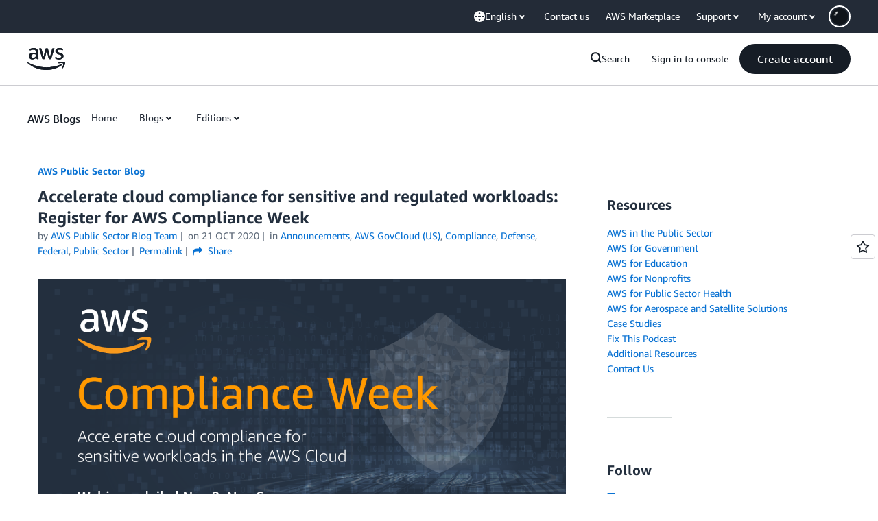

--- FILE ---
content_type: text/html;charset=UTF-8
request_url: https://amazonwebservicesinc.tt.omtrdc.net/m2/amazonwebservicesinc/ubox/raw?mboxPC=1768417178685-694364&mboxSession=1768417178684-664593&uniq=1768417179584-611035
body_size: -361
content:
{"url":"/en_US/dm/awsm/house/blog/Tiles/default-evergreen-tiles","campaignId":"285161","environmentId":"350","userPCId":"1768417178685-694364.44_0"}

--- FILE ---
content_type: text/html;charset=UTF-8
request_url: https://amazonwebservicesinc.tt.omtrdc.net/m2/amazonwebservicesinc/ubox/raw?mboxPC=1768417178685-694364&mboxSession=1768417178684-664593&uniq=1768417179585-136972
body_size: -80
content:
{"url":"/en_US/dm/awsm/house/blog/sidebars/chat_4296_contact-us-ps","campaignId":"345529","environmentId":"350","userPCId":"1768417178685-694364.44_0"}

--- FILE ---
content_type: text/html;charset=UTF-8
request_url: https://amazonwebservicesinc.tt.omtrdc.net/m2/amazonwebservicesinc/ubox/raw?mboxPC=1768417178685-694364&mboxSession=1768417178684-664593&uniq=1768417179586-86099
body_size: -370
content:
{"url":"/en_US/optimization_testing/ccba-footer/master","campaignId":"610677","environmentId":"350","userPCId":"1768417178685-694364.44_0"}